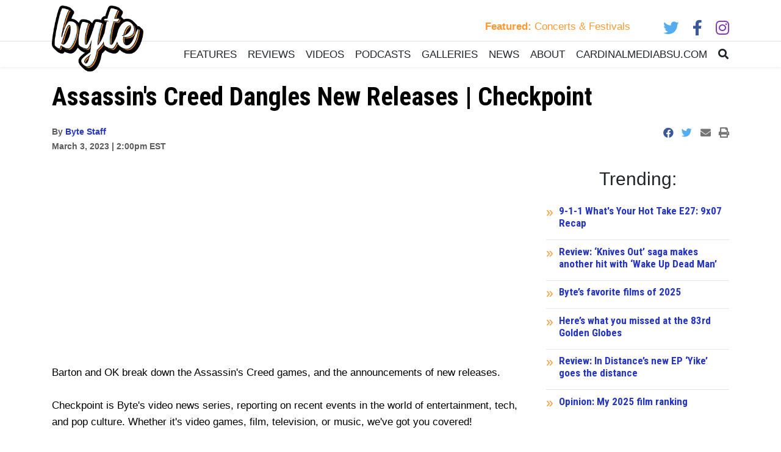

--- FILE ---
content_type: text/html; charset=UTF-8
request_url: https://www.ballstatedaily.com/byte/article/2023/03/assassins-creed-dangles-new-releases-checkpoint
body_size: 11423
content:



    



<!DOCTYPE html>
<html lang="en-US">
<!--
   _____ _   _                    _
  / ____| \ | |                  | |
 | (___ |  \| |_      _____  _ __| | _____
  \___ \| . ` \ \ /\ / / _ \| '__| |/ / __|
  ____) | |\  |\ V  V / (_) | |  |   <\__ \
 |_____/|_| \_| \_/\_/ \___/|_|  |_|\_\___/

SNworks - Solutions by The State News - http://getsnworks.com
-->
<head>
<meta charset="utf-8">
    <meta http-equiv="content-type" content="text/html; charset=utf-8">
    <script type="text/javascript">var _sf_startpt=(new Date()).getTime();</script>

    <meta name="viewport" content="width=device-width">

    

    
                
<!-- CEO:STD-META -->


    	
                                                                        
    <title>Ball State Daily</title>
<style>#__ceo-debug-message{display: none;}#__ceo-debug-message-open,#__ceo-debug-message-close{font-size: 18px;color: #333;text-decoration: none;position: absolute;top: 0;left: 10px;}#__ceo-debug-message-close{padding-right: 10px;}#__ceo-debug-message #__ceo-debug-message-open{display: none;}#__ceo-debug-message div{display: inline-block;}#__ceo-debug-message.message-collapse{width: 50px;}#__ceo-debug-message.message-collapse div{display: none;}#__ceo-debug-message.message-collapse #__ceo-debug-message-close{display: none;}#__ceo-debug-message.message-collapse #__ceo-debug-message-open{display: inline !important;}.__ceo-poll label{display: block;}ul.__ceo-poll{padding: 0;}.__ceo-poll li{list-style-type: none;margin: 0;margin-bottom: 5px;}.__ceo-poll [name="verify"]{opacity: 0.001;}.__ceo-poll .__ceo-poll-result{max-width: 100%;border-radius: 3px;background: #fff;position: relative;padding: 2px 0;}.__ceo-poll span{z-index: 10;padding-left: 4px;}.__ceo-poll .__ceo-poll-fill{padding: 2px 4px;z-index: 5;top: 0;background: #4b9cd3;color: #fff;border-radius: 3px;position: absolute;overflow: hidden;}.__ceo-flex-container{display: flex;}.__ceo-flex-container .__ceo-flex-col{flex-grow: 1;}.__ceo-table{margin: 10px 0;}.__ceo-table td{border: 1px solid #333;padding: 0 10px;}.text-align-center{text-align: center;}.text-align-right{text-align: right;}.text-align-left{text-align: left;}.__ceo-text-right:empty{margin-bottom: 1em;}article:not(.arx-content) .btn{font-weight: 700;}article:not(.arx-content) .float-left.embedded-media{padding: 0px 15px 15px 0px;}article:not(.arx-content) .align-center{text-align: center;}article:not(.arx-content) .align-right{text-align: right;}article:not(.arx-content) .align-left{text-align: left;}article:not(.arx-content) table{background-color: #f1f1f1;border-radius: 3px;width: 100%;border-collapse: collapse;border-spacing: 0;margin-bottom: 1.5rem;caption-side: bottom;}article:not(.arx-content) table th{text-align: left;padding: 0.5rem;border-bottom: 1px solid #ccc;}article:not(.arx-content) table td{padding: 0.5rem;border-bottom: 1px solid #ccc;}article:not(.arx-content) figure:not(.embedded-media)> figcaption{font-size: 0.8rem;margin-top: 0.5rem;line-height: 1rem;}</style>

    <meta name="description" content="Barton&#x20;and&#x20;OK&#x20;break&#x20;down&#x20;the&#x20;Assassin&#x27;s&#x20;Creed&#x20;games,&#x20;and&#x20;the&#x20;announcements&#x20;of&#x20;new&#x20;releases." />

                <meta name="twitter:site" content="@@bsudailynews" />     
        <meta property="og:url" content="https://www.ballstatedaily.com/byte/article/2023/03/assassins-creed-dangles-new-releases-checkpoint" />     <meta property="og:type" content="website" />
    <meta property="og:site_name" content="Ball&#x20;State&#x20;Daily" />
    <meta property="og:title" content="Ball&#x20;State&#x20;Daily" />     <meta property="og:description" content="Barton&#x20;and&#x20;OK&#x20;break&#x20;down&#x20;the&#x20;Assassin&#x27;s&#x20;Creed&#x20;games,&#x20;and&#x20;the&#x20;announcements&#x20;of&#x20;new&#x20;releases." />             <meta property="og:image" content="https://d1smvgov3wwgjy.cloudfront.net/79fc3f94ff52b599eba719ba45bdc18b/dist/img/fb-hidden-icon.png" />          <meta property="og:image:width" content="300" />         <meta property="og:image:height" content="300" />             <meta name="twitter:card" content="summary_large_image">




    <link href="https://fonts.googleapis.com/css?family=Roboto:300,400,700|Roboto+Condensed:300,400,700&display=swap" rel="stylesheet">
    <link rel="stylesheet" href="https://stackpath.bootstrapcdn.com/bootstrap/4.3.1/css/bootstrap.min.css" integrity="sha384-ggOyR0iXCbMQv3Xipma34MD+dH/1fQ784/j6cY/iJTQUOhcWr7x9JvoRxT2MZw1T" crossorigin="anonymous">
    <link rel="stylesheet" href="https://use.fontawesome.com/releases/v5.8.2/css/all.css" integrity="sha384-oS3vJWv+0UjzBfQzYUhtDYW+Pj2yciDJxpsK1OYPAYjqT085Qq/1cq5FLXAZQ7Ay" crossorigin="anonymous">

    
    <link rel="apple-touch-icon" sizes="180x180" href="https://d1smvgov3wwgjy.cloudfront.net/79fc3f94ff52b599eba719ba45bdc18b/dist/img/favicons/apple-touch-icon.png">
<link rel="icon" type="image/png" href="https://d1smvgov3wwgjy.cloudfront.net/79fc3f94ff52b599eba719ba45bdc18b/dist/img/favicons/favicon-32x32.png" sizes="32x32">
<link rel="icon" type="image/png" href="https://d1smvgov3wwgjy.cloudfront.net/79fc3f94ff52b599eba719ba45bdc18b/dist/img/favicons/favicon-16x16.png" sizes="16x16">
<link rel="icon" type="image/png" href="https://d1smvgov3wwgjy.cloudfront.net/79fc3f94ff52b599eba719ba45bdc18b/dist/img/favicons/android-chrome-192x192.png" sizes="192x192">
<link rel="manifest" href="https://d1smvgov3wwgjy.cloudfront.net/79fc3f94ff52b599eba719ba45bdc18b/dist/img/favicons/manifest.json">
<meta name="msapplication-config" content="https://d1smvgov3wwgjy.cloudfront.net/79fc3f94ff52b599eba719ba45bdc18b/dist/img/favicons/browserconfig.xml" />
<meta name="msapplication-TileImage" content="https://d1smvgov3wwgjy.cloudfront.net/79fc3f94ff52b599eba719ba45bdc18b/dist/img/favicons/mstile-150x150.png">
<link rel="mask-icon" href="https://d1smvgov3wwgjy.cloudfront.net/79fc3f94ff52b599eba719ba45bdc18b/dist/img/favicons/safari-pinned-tab.svg" color="#5bbad5">
<link rel="icon" href="https://d1smvgov3wwgjy.cloudfront.net/79fc3f94ff52b599eba719ba45bdc18b/dist/img/favicons/favicon.ico" type="image/x-icon" />
<meta name="theme-color" content="#008cac">

            <link rev="canonical" type="text/html" href="https://www.ballstatedaily.com/article/2023/03/assassins-creed-dangles-new-releases-checkpoint" />
    <link rel="alternate shorter" type="text/html" href="" />

    <link rel="stylesheet" type="text/css" media="screen, projection, print" href="https://d1smvgov3wwgjy.cloudfront.net/79fc3f94ff52b599eba719ba45bdc18b/dist/css/master.css" />

    <link href="https://vjs.zencdn.net/7.5.4/video-js.css" rel="stylesheet">
    <script src="https://vjs.zencdn.net/7.5.4/video.js"></script>

        <!-- Google Tag Manager HEAD CODE -->
    <script>(function(w,d,s,l,i){w[l]=w[l]||[];w[l].push({'gtm.start':
    new Date().getTime(),event:'gtm.js'});var f=d.getElementsByTagName(s)[0],
    j=d.createElement(s),dl=l!='dataLayer'?'&l='+l:'';j.async=true;j.src=
    'https://www.googletagmanager.com/gtm.js?id='+i+dl;f.parentNode.insertBefore(j,f);
    })(window,document,'script','dataLayer','GTM-WWX64PH');</script>
    

<script async src="https://securepubads.g.doubleclick.net/tag/js/gpt.js"></script>
<script>
  window.googletag = window.googletag || {cmd: []};
  googletag.cmd.push(function() {

    var mapping_leaderboard = googletag.sizeMapping().
        addSize([1200, 0], [728, 90]). // Desktop - super leaderboard
        addSize([990, 0], [320, 50]). // Desktop - super leaderboard
        addSize([730, 0], [728, 90]). // Tablet - leaderboard
        addSize([0, 0], [320, 50]). // Mobile
        build();

    var mapping_leaderboard = googletag.sizeMapping().
        addSize([730, 0], [728, 90]). // Tablet - leaderboard
        addSize([0, 0], [320, 50]). // Mobile
        build();

    var mapping_popup = googletag.sizeMapping().
        addSize([730, 0], [1, 1]). // Tablet - leaderboard
        addSize([0, 0], [0, 0]). // Mobile
        build();


    
        googletag.defineSlot('/44504280/2020_BSD_Exclusive_728x89_320x50', [[728, 90], [320, 50]], 'div-gpt-ad-1614185711460-0').defineSizeMapping(mapping_leaderboard).addService(googletag.pubads());
        googletag.defineSlot('/44504280/2020_bsd_leaderboard', [[320, 50], [728, 90]], 'div-gpt-ad-1602168223166-0').defineSizeMapping(mapping_leaderboard).addService(googletag.pubads());
        googletag.defineSlot('/44504280/2020_bsd_leaderboard', [[320, 50], [728, 90]], 'div-gpt-ad-1602168223166-1').defineSizeMapping(mapping_leaderboard).addService(googletag.pubads());
        googletag.defineSlot('/44504280/2020_bsd_leaderboard', [[320, 50], [728, 90]], 'div-gpt-ad-1602168223166-2').defineSizeMapping(mapping_leaderboard).addService(googletag.pubads());
        googletag.defineSlot('/44504280/2020_bsd_leaderboard', [[320, 50], [728, 90]], 'div-gpt-ad-1602168223166-3').defineSizeMapping(mapping_leaderboard).addService(googletag.pubads());
        googletag.defineSlot('/44504280/2020_bsd_leaderboard', [[320, 50], [728, 90]], 'div-gpt-ad-1602168223166-4').defineSizeMapping(mapping_leaderboard).addService(googletag.pubads());
        googletag.defineSlot('/44504280/2020_bsd_skyscraper', [300, 600], 'div-gpt-ad-1592933088753-0').addService(googletag.pubads());
        googletag.defineSlot('/44504280/2020_bsd_rectangle', [300, 250], 'div-gpt-ad-1592930778461-0').addService(googletag.pubads());
        googletag.defineSlot('/44504280/2020_bsd_rectangle', [300, 250], 'div-gpt-ad-1592930778461-1').addService(googletag.pubads());
        googletag.defineSlot('/44504280/2020_bsd_rectangle', [300, 250], 'div-gpt-ad-1592930778461-2').addService(googletag.pubads());
        googletag.defineSlot('/44504280/2020_bsd_rectangle', [300, 250], 'div-gpt-ad-1592930778461-3').addService(googletag.pubads());
    
        googletag.defineSlot('/44504280/2020_bsd_rectangle_mobile_bottom', [[300, 250], [600, 250]], 'div-gpt-ad-1592931162198-0').addService(googletag.pubads());
        googletag.defineSlot('/44504280/BSD_Mobile_Adhesion_320x50', [320, 50], 'div-gpt-ad-1602260934529-0').addService(googletag.pubads());
        googletag.defineSlot('/44504280/BSD_pop-up', [1, 1], 'div-gpt-ad-1595945590498-0').defineSizeMapping(mapping_popup).addService(googletag.pubads());
        googletag.defineSlot('/44504280/Mobile-Interstitial', [[336, 280], [300, 250], [320, 480]], 'div-gpt-ad-1751306380838-0').addService(googletag.pubads());

    // googletag.pubads().enableSingleRequest();
    googletag.pubads().collapseEmptyDivs();
    googletag.enableServices();
  });
</script>

 <!-- Flytedesk Digital --> <script type="text/javascript"> (function (w, d, s, p) { let f = d.getElementsByTagName(s)[0], j = d.createElement(s); j.id = 'flytedigital'; j.async = true; j.src = 'https://digital.flytedesk.com/js/head.js#' + p; f.parentNode.insertBefore(j, f); })(window, document, 'script', '8b83108b-1840-4fac-aa23-8fca6a638f8c'); </script> <!-- End Flytedesk Digital -->
</head>

<body class="byte">
        <!-- Google Tag Manager (noscript) BODY CODE -->
    <noscript><iframe src="https://www.googletagmanager.com/ns.html?id=GTM-WWX64PH"
    height="0" width="0" style="display:none;visibility:hidden"></iframe></noscript>
    <!-- End Google Tag Manager (noscript) BODY CODE -->
    <div id="fb-root"></div>
    <script async defer crossorigin="anonymous" src="https://connect.facebook.net/en_US/sdk.js#xfbml=1&version=v11.0&appId=369585193809934&autoLogAppEvents=1" nonce="yrPB3WWX"></script>

    

<div class="container mt-2">
    <div class="row align-items-center">
        <div class="col-12 col-md text-center text-md-left order-2 order-md-1">
            <a href="https://www.ballstatedaily.com/byte"><img src="https://d1smvgov3wwgjy.cloudfront.net/79fc3f94ff52b599eba719ba45bdc18b/dist/img/Byte-Rebranded-Logo-Small.png" style="max-width:150px;z-index:100;" class="position-relative" alt="Logo for Byte Magazine at Ball State University" /></a>
        </div>
        <div class="col-12 col-md-5 order-1 order-md-2 text-center text-md-right d-flex">
            <a class="ml-auto mr-2 text-byte-secondary-color" href="https://www.ballstatedaily.com/byte/featured-package"><strong>Featured:</strong> Concerts &amp; Festivals</a>            <ul class="ml-auto list-inline social-links mb-md-4">
                <li class="list-inline-item h4"><a href="https://twitter.com/ByteBSU" target="_blank"><i class="fab fa-twitter"></i></a></li>
                <li class="list-inline-item pl-2 h4"><a href="https://www.facebook.com/bytebsu" target="_blank"><i class="fab fa-facebook-f"></i></a></li>
                <li class="list-inline-item pl-2 h4"><a href="https://www.instagram.com/bytebsu/" target="_blank"><i class="fab fa-instagram"></i></a></li>
            </ul>
        </div>
    </div>
</div>
<div class="mt-md-n4 mt-lg-n5 border-top shadow-sm">
    <div class="container">
        <div class="row align-items-end">
            <div class="col offset-md-2">
                <nav class="navbar navbar-expand-lg navbar-light py-0 my-0 pr-0">
                    <button class="navbar-toggler" type="button" data-toggle="collapse" data-target="#navbarSupportedContent" aria-controls="navbarSupportedContent" aria-expanded="false" aria-label="Toggle navigation">
                        <i class="fas fa-bars"></i>
                    </button>
                    <div class="d-lg-none ml-auto"><a class="text-body text-uppercase font-weight-light" href="https://www.ballstatedaily.com/search?a=1&amp;tg=byte&amp;o=date"><i class="fas fa-search"></i></a></div>
                    <div class="collapse navbar-collapse" id="navbarSupportedContent">
                        <ul class="navbar-nav mr-auto justify-content-around w-100">
                            <li class="nav-item" data-dropnav="features"><a class="nav-link text-body text-uppercase font-weight-light" href="https://www.ballstatedaily.com/byte/features">Features</a></li>
                            <li class="nav-item" data-dropnav="reviews"><a class="nav-link text-body text-uppercase font-weight-light" href="https://www.ballstatedaily.com/byte/review">Reviews</a></li>
                            <li class="nav-item" data-dropnav="videos"><a class="nav-link text-body text-uppercase font-weight-light" href="https://www.ballstatedaily.com/byte/videos">Videos</a></li>
                            <li class="nav-item" data-dropnav="podcasts"><a class="nav-link text-body text-uppercase font-weight-light" href="https://www.ballstatedaily.com/byte/podcasts">Podcasts</a></li>
                            <li class="nav-item"><a class="nav-link text-body text-uppercase font-weight-light" href="https://www.ballstatedaily.com/byte/galleries">Galleries</a></li>
                            <li class="nav-item" data-dropnav="news"><a class="nav-link text-body text-uppercase font-weight-light" href="https://www.ballstatedaily.com/byte/news">News</a></li>
                            <li class="nav-item"><a class="nav-link text-body text-uppercase font-weight-light" href="https://www.ballstatedaily.com/byte/page/about">About</a></li>
                            <li class="nav-item"><a class="nav-link text-body text-uppercase font-weight-light" href="https://cardinalmediabsu.com">CardinalMediaBSU.com</a></li>
                            <li class="nav-item d-none d-lg-block"><a class="nav-link text-body text-uppercase font-weight-light pr-0" href="https://www.ballstatedaily.com/search?a=1&amp;tg=byte&amp;o=date"><i class="fas fa-search"></i></a></li>
                        </ul>
                    </div>
                </nav>
            </div>
        </div>
    </div>
</div>
<div aria-hidden="true" class="position-relative" style="z-index:100">
            <div id="dropnav-features" class="d-none position-absolute w-100" style="z-index:10;">
        <div class="py-4 mt-n1 w-100 dropnav-container">
                    
        <div class="container">
            <div class="row">
                <div class="col-3">
                    <ul class="list-unstyled">
                        <li class="list-unstyled-item"><a href="https://www.ballstatedaily.com/byte/artist-of-the-month" class="text-body font-weight-bold text-bigger">Artist of the Month</a></li>
                        <li class="list-unstyled-item"><a href="https://www.ballstatedaily.com/byte/culture-check" class="text-body font-weight-bold text-bigger">Culture Check</a></li>
                        <li class="list-unstyled-item"><a href="https://www.ballstatedaily.com/byte/history-of" class="text-body font-weight-bold text-bigger">History Of</a></li>
                        <li class="list-unstyled-item"><a href="https://www.ballstatedaily.com/byte/learning-from-lyrics" class="text-body font-weight-bold text-bigger">Learning from Lyrics</a></li>
                        <li class="list-unstyled-item"><a href="https://www.ballstatedaily.com/byte/listicles" class="text-body font-weight-bold text-bigger">Listicles</a></li>
                        <li class="list-unstyled-item"><a href="https://www.ballstatedaily.com/byte/opinions" class="text-body font-weight-bold text-bigger">Opinions</a></li>
                    </ul>
                </div>
                                    <div class="col-3">
                                
    
    
        
    <article class="art-inside">

                                <div class="image-container">
                                    <a href="https://www.ballstatedaily.com/article/2026/01/opinion-my-2025-film-ranking"><img src="https://snworksceo.imgix.net/bsd/d1e72c72-2ffd-4e8a-8f76-9f34b7ae08a7.sized-1000x1000.jpg?w=1000&amp;ar=4%3A3&amp;fit=crop&amp;crop=faces&amp;facepad=3&amp;auto=format" class="dom-art-inside-image w-100 d-block mx-auto" alt="Courtesy&#x20;of&#x20;Warner&#x20;Bros" /></a>
                                                                                                                </div>
                    
        
        <div class="content-container">
            <h3 class="headline font-display  has-photo"><a href="https://www.ballstatedaily.com/article/2026/01/opinion-my-2025-film-ranking">Opinion: My 2025 film ranking</a></h3>

                            <span class="dateline has-photo">

                                                                    By <a href="https://www.ballstatedaily.com/staff/sam-jasionowski">Sam Jasionowski</a>
                                            
                    </div>

    </article>

                    </div>

                                    <div class="col-3">
                                
    
    
        
    <article class="art-inside">

                                <div class="image-container">
                                    <a href="https://www.ballstatedaily.com/article/2026/01/heres-what-you-missed-at-the-83rd-golden-globes"><img src="https://snworksceo.imgix.net/bsd/447e0742-c20e-4593-b08b-1fee1009145e.sized-1000x1000.png?w=1000&amp;ar=4%3A3&amp;fit=crop&amp;crop=faces&amp;facepad=3&amp;auto=format" class="dom-art-inside-image w-100 d-block mx-auto" alt="Image&#x20;provided&#x20;by&#x20;Golden&#x20;Globes&#x20;media&#x20;kit" /></a>
                                                                                                                </div>
                    
        
        <div class="content-container">
            <h3 class="headline font-display  has-photo"><a href="https://www.ballstatedaily.com/article/2026/01/heres-what-you-missed-at-the-83rd-golden-globes">Here’s what you missed at the 83rd Golden Globes</a></h3>

                            <span class="dateline has-photo">

                                                                    By <a href="https://www.ballstatedaily.com/staff/sam-jasionowski">Sam Jasionowski</a>
                                            
                    </div>

    </article>

                    </div>

                                    <div class="col-3">
                                
    
    
        
    <article class="art-inside">

                                <div class="image-container">
                                    <a href="https://www.ballstatedaily.com/article/2025/12/the-most-important-announcements-from-the-game-awards-2025"><img src="https://snworksceo.imgix.net/bsd/209b737f-56ae-4ce0-8af1-a4122c6812cf.sized-1000x1000.jpg?w=1000&amp;ar=4%3A3&amp;fit=crop&amp;crop=faces&amp;facepad=3&amp;auto=format" class="dom-art-inside-image w-100 d-block mx-auto" alt="Courtesy&#x20;of&#x20;Remedy&#x20;Entertainment" /></a>
                                                                                                                </div>
                    
        
        <div class="content-container">
            <h3 class="headline font-display  has-photo"><a href="https://www.ballstatedaily.com/article/2025/12/the-most-important-announcements-from-the-game-awards-2025">The most important announcements from The Game Awards 2025</a></h3>

                            <span class="dateline has-photo">

                                                                    By <a href="https://www.ballstatedaily.com/staff/ian-case">Ian Case</a>
                                            
                    </div>

    </article>

                    </div>

                            </div>
        </div>
    
        </div>
    </div>

            <div id="dropnav-news" class="d-none position-absolute w-100" style="z-index:10;">
        <div class="py-4 mt-n1 w-100 dropnav-container">
                    
        <div class="container">
            <div class="row">
                <div class="col-3">
                    <ul class="list-unstyled">
                        <li class="list-unstyled-item"><a href="https://www.ballstatedaily.com/byte/campus-and-local" class="text-body font-weight-bold text-bigger">Campus and Local</a></li>
                    </ul>
                </div>
                                    <div class="col-3">
                                
    
    
        
    <article class="art-inside">

                                <div class="image-container">
                                    <a href="https://www.ballstatedaily.com/article/2025/10/smg-beloved-oscarwinning-actress-diane-keaton-dead-at-79"><img src="https://snworksceo.imgix.net/bsd/16c4e425-9685-4b19-a39c-3ab2c868cd3d.sized-1000x1000.jpg?w=1000&amp;ar=4%3A3&amp;fit=crop&amp;crop=faces&amp;facepad=3&amp;auto=format" class="dom-art-inside-image w-100 d-block mx-auto" alt="&quot;Diane&#x20;Keaton&#x20;2012-1&#x20;&#x28;cropped&#x29;&quot;&#x20;by&#x20;es&#x3A;Ruven&#x20;Afanador&#x20;is&#x20;licensed&#x20;under&#x20;CC&#x20;BY-SA&#x20;3.0." /></a>
                                                                                                                </div>
                    
        
        <div class="content-container">
            <h3 class="headline font-display  has-photo"><a href="https://www.ballstatedaily.com/article/2025/10/smg-beloved-oscarwinning-actress-diane-keaton-dead-at-79">Beloved Oscar-winning actress, Diane Keaton, dead at 79 (report)</a></h3>

                            <span class="dateline has-photo">

                                                                    By <a href="https://www.ballstatedaily.com/staff/tribune-content-agency">Tribune Content Agency</a>
                                            
                    </div>

    </article>

                    </div>

                                    <div class="col-3">
                                
    
    
        
    <article class="art-inside">

                                <div class="image-container">
                                    <a href="https://www.ballstatedaily.com/article/2023/12/whats-your-favorite-winter-holiday-tradition-byte-ing-questions"><img src="https://snworksceo.imgix.net/bsd/f8092def-be0e-4f45-84c7-a1d7d6eca08c.sized-1000x1000.png?w=1000&amp;ar=4%3A3&amp;fit=crop&amp;crop=faces&amp;facepad=3&amp;auto=format" class="dom-art-inside-image w-100 d-block mx-auto" alt="" /></a>
                                                                                                                </div>
                    
        
        <div class="content-container">
            <h3 class="headline font-display  has-photo"><a href="https://www.ballstatedaily.com/article/2023/12/whats-your-favorite-winter-holiday-tradition-byte-ing-questions">What&#039;s your Favorite Winter Holiday Tradition? | Byte-ing Questions</a></h3>

                            <span class="dateline has-photo">

                                                                    By <a href="https://www.ballstatedaily.com/staff/byte_staff">Byte Staff</a>
                                            
                    </div>

    </article>

                    </div>

                                    <div class="col-3">
                                
    
    
        
    <article class="art-inside">

                                <div class="image-container">
                                    <a href="https://www.ballstatedaily.com/article/2023/05/whats-your-favorite-dessert-byte-ing-questions"><img src="https://snworksceo.imgix.net/bsd/4d560e26-bf76-41ba-94c8-7cf06fd4026f.sized-1000x1000.png?w=1000&amp;ar=4%3A3&amp;fit=crop&amp;crop=faces&amp;facepad=3&amp;auto=format" class="dom-art-inside-image w-100 d-block mx-auto" alt="" /></a>
                                                                                                                </div>
                    
        
        <div class="content-container">
            <h3 class="headline font-display  has-photo"><a href="https://www.ballstatedaily.com/article/2023/05/whats-your-favorite-dessert-byte-ing-questions">What&#039;s Your Favorite Dessert? | Byte-ing Questions</a></h3>

                            <span class="dateline has-photo">

                                                                    By <a href="https://www.ballstatedaily.com/staff/byte_staff">Byte Staff</a>
                                            
                    </div>

    </article>

                    </div>

                            </div>
        </div>
    
        </div>
    </div>

            <div id="dropnav-reviews" class="d-none position-absolute w-100" style="z-index:10;">
        <div class="py-4 mt-n1 w-100 dropnav-container">
                    
        <div class="container">
            <div class="row">
                <div class="col-3">
                    <ul class="list-unstyled">
                        <li class="list-unstyled-item"><a href="https://www.ballstatedaily.com/byte/anime" class="text-body font-weight-bold text-bigger">Anime</a></li>
                        <li class="list-unstyled-item"><a href="https://www.ballstatedaily.com/byte/gaming" class="text-body font-weight-bold text-bigger">Gaming</a></li>
                        <li class="list-unstyled-item"><a href="https://www.ballstatedaily.com/byte/movies" class="text-body font-weight-bold text-bigger">Movies</a></li>
                        <li class="list-unstyled-item"><a href="https://www.ballstatedaily.com/byte/music" class="text-body font-weight-bold text-bigger">Music</a></li>
                        <li class="list-unstyled-item"><a href="https://www.ballstatedaily.com/byte/television" class="text-body font-weight-bold text-bigger">Television</a></li>
                    </ul>
                </div>
                                    <div class="col-3">
                                
    
    
        
    <article class="art-inside">

                                <div class="image-container">
                                    <a href="https://www.ballstatedaily.com/article/2026/01/in-distance-s-new-ep-yike-goes-the-distance"><img src="https://snworksceo.imgix.net/bsd/6e0d2f5e-0e9e-49d5-869b-38798ba83fc2.sized-1000x1000.jpg?w=1000&amp;ar=4%3A3&amp;fit=crop&amp;crop=faces&amp;facepad=3&amp;auto=format" class="dom-art-inside-image w-100 d-block mx-auto" alt="Courtesy&#x20;of&#x20;In&#x20;Distance&#x20;via&#x20;Apple&#x20;Music" /></a>
                                                                                                                </div>
                    
        
        <div class="content-container">
            <h3 class="headline font-display  has-photo"><a href="https://www.ballstatedaily.com/article/2026/01/in-distance-s-new-ep-yike-goes-the-distance">Review: In Distance’s new EP ‘Yike’ goes the distance</a></h3>

                            <span class="dateline has-photo">

                                                                    By <a href="https://www.ballstatedaily.com/staff/ashton-weir">Ashton Weir</a>
                                            
                    </div>

    </article>

                    </div>

                                    <div class="col-3">
                                
    
    
        
    <article class="art-inside">

                                <div class="image-container">
                                    <a href="https://www.ballstatedaily.com/article/2025/12/review-knives-out-saga-makes-another-hit-with-wake-up-dead-man"><img src="https://snworksceo.imgix.net/bsd/60e8922e-5dac-4bc9-a1ee-570bacbac5d5.sized-1000x1000.jpg?w=1000&amp;ar=4%3A3&amp;fit=crop&amp;crop=faces&amp;facepad=3&amp;auto=format" class="dom-art-inside-image w-100 d-block mx-auto" alt="Poster&#x20;courtesy&#x20;of&#x20;Netflix" /></a>
                                                                                                                </div>
                    
        
        <div class="content-container">
            <h3 class="headline font-display  has-photo"><a href="https://www.ballstatedaily.com/article/2025/12/review-knives-out-saga-makes-another-hit-with-wake-up-dead-man">Review: ‘Knives Out’ saga makes another hit with ‘Wake Up Dead Man’</a></h3>

                            <span class="dateline has-photo">

                                                                    By <a href="https://www.ballstatedaily.com/staff/sam-jasionowski">Sam Jasionowski</a>
                                            
                    </div>

    </article>

                    </div>

                                    <div class="col-3">
                                
    
    
        
    <article class="art-inside">

                                <div class="image-container">
                                    <a href="https://www.ballstatedaily.com/article/2025/12/review-zootopia-2-ssssuprised-me"><img src="https://snworksceo.imgix.net/bsd/f58483ea-b400-46d2-b1ea-827f6a0e2445.sized-1000x1000.jpg?w=1000&amp;ar=4%3A3&amp;fit=crop&amp;crop=faces&amp;facepad=3&amp;auto=format" class="dom-art-inside-image w-100 d-block mx-auto" alt="Courtesy&#x20;of&#x20;Disney" /></a>
                                                                                                                </div>
                    
        
        <div class="content-container">
            <h3 class="headline font-display  has-photo"><a href="https://www.ballstatedaily.com/article/2025/12/review-zootopia-2-ssssuprised-me">‘Zootopia 2’ ssssuprised me</a></h3>

                            <span class="dateline has-photo">

                                                                    By <a href="https://www.ballstatedaily.com/staff/ashton-weir">Ashton Weir</a>
                                            
                    </div>

    </article>

                    </div>

                            </div>
        </div>
    
        </div>
    </div>

            <div id="dropnav-videos" class="d-none position-absolute w-100" style="z-index:10;">
        <div class="py-4 mt-n1 w-100 dropnav-container">
                    
        <div class="container">
            <div class="row">
                <div class="col-3">
                    <ul class="list-unstyled">
                        <li class="list-unstyled-item"><a href="https://www.ballstatedaily.com/byte/byte-ing-questions" class="text-body font-weight-bold text-bigger">Byte-ing Questions</a></li>
                        <li class="list-unstyled-item"><a href="https://www.ballstatedaily.com/byte/checkpoint" class="text-body font-weight-bold text-bigger">Checkpoint</a></li>
                        <li class="list-unstyled-item"><a href="https://www.ballstatedaily.com/byte/hot-takes" class="text-body font-weight-bold text-bigger">Hot Takes</a></li>
                    </ul>
                </div>
                                    <div class="col-3">
                                
    
    
        
    <article class="art-inside">

                                <div class="image-container">
                                    <a href="https://www.ballstatedaily.com/article/2025/11/funko-has-uncertain-future-checkpoint"><img src="https://snworksceo.imgix.net/bsd/3483d691-620c-449e-acab-6a3044790ccb.sized-1000x1000.png?w=1000&amp;ar=4%3A3&amp;fit=crop&amp;crop=faces&amp;facepad=3&amp;auto=format" class="dom-art-inside-image w-100 d-block mx-auto" alt="" /></a>
                                                                                                                </div>
                    
        
        <div class="content-container">
            <h3 class="headline font-display  has-photo"><a href="https://www.ballstatedaily.com/article/2025/11/funko-has-uncertain-future-checkpoint">Funko has Uncertain Future | Checkpoint</a></h3>

                            <span class="dateline has-photo">

                                                                    By <a href="https://www.ballstatedaily.com/staff/byte_staff">Byte Staff</a>
                                            
                    </div>

    </article>

                    </div>

                                    <div class="col-3">
                                
    
    
        
    <article class="art-inside">

                                <div class="image-container">
                                    <a href="https://www.ballstatedaily.com/article/2025/11/valve-announces-new-steam-hardware-checkpoint"><img src="https://snworksceo.imgix.net/bsd/2a4c49d5-2228-460f-9a7d-66da3b3edffb.sized-1000x1000.png?w=1000&amp;ar=4%3A3&amp;fit=crop&amp;crop=faces&amp;facepad=3&amp;auto=format" class="dom-art-inside-image w-100 d-block mx-auto" alt="" /></a>
                                                                                                                </div>
                    
        
        <div class="content-container">
            <h3 class="headline font-display  has-photo"><a href="https://www.ballstatedaily.com/article/2025/11/valve-announces-new-steam-hardware-checkpoint">Valve Announces New Steam Hardware | Checkpoint</a></h3>

                            <span class="dateline has-photo">

                                                                    By <a href="https://www.ballstatedaily.com/staff/byte_staff">Byte Staff</a>
                                            
                    </div>

    </article>

                    </div>

                                    <div class="col-3">
                                
    
    
        
    <article class="art-inside">

                                <div class="image-container">
                                    <a href="https://www.ballstatedaily.com/article/2025/11/kpop-demon-hunters-is-a-smash-hit-checkpoint"><img src="https://snworksceo.imgix.net/bsd/70d159ce-21b9-4b83-a836-57a84268212f.sized-1000x1000.png?w=1000&amp;ar=4%3A3&amp;fit=crop&amp;crop=faces&amp;facepad=3&amp;auto=format" class="dom-art-inside-image w-100 d-block mx-auto" alt="" /></a>
                                                                                                                </div>
                    
        
        <div class="content-container">
            <h3 class="headline font-display  has-photo"><a href="https://www.ballstatedaily.com/article/2025/11/kpop-demon-hunters-is-a-smash-hit-checkpoint">KPop Demon Hunters is a Smash Hit | Checkpoint</a></h3>

                            <span class="dateline has-photo">

                                                                    By <a href="https://www.ballstatedaily.com/staff/byte_staff">Byte Staff</a>
                                            
                    </div>

    </article>

                    </div>

                            </div>
        </div>
    
        </div>
    </div>

            <div id="dropnav-podcasts" class="d-none position-absolute w-100" style="z-index:10;">
        <div class="py-4 mt-n1 w-100 dropnav-container">
                    
        <div class="container">
            <div class="row">
                <div class="col-3">
                    <ul class="list-unstyled">
                        <li class="list-unstyled-item"><a href="https://www.ballstatedaily.com/byte/how-it-s-played" class="text-body font-weight-bold text-bigger">How It's Played</a></li>
                        <li class="list-unstyled-item"><a href="https://www.ballstatedaily.com/byte/input-2" class="text-body font-weight-bold text-bigger">Input 2</a></li>
                        <li class="list-unstyled-item"><a href="https://www.ballstatedaily.com/byte/pop-tabs" class="text-body font-weight-bold text-bigger">Pop Tabs</a></li>
                        <li class="list-unstyled-item"><a href="https://www.ballstatedaily.com/byte/reality-check" class="text-body font-weight-bold text-bigger">Reality Check</a></li>
                        <li class="list-unstyled-item"><a href="https://www.ballstatedaily.com/byte/the-coven" class="text-body font-weight-bold text-bigger">The Coven</a></li>
                        <li class="list-unstyled-item"><a href="https://www.ballstatedaily.com/byte/wrapped-up" class="text-body font-weight-bold text-bigger">Wrapped Up</a></li>
                        <li class="list-unstyled-item">
                            <a href="#" class="text-body font-weight-bold text-bigger" data-toggle="collapse" data-target="#archivedPodcastList" aria-expanded="false" aria-controls="collapseExample">Archived</a>
                            <ul class="list-unstyled ml-2 collapse" id="archivedPodcastList">
                                <li class="list-unstyled-item"><a href="https://www.ballstatedaily.com/byte/animation-a-team" class="text-body text-smaller">Animation A-Team</a></li>
                                <li class="list-unstyled-item"><a href="https://www.ballstatedaily.com/byte/button-mash" class="text-body text-smaller">Button Mash</a></li>
                                <li class="list-unstyled-item"><a href="https://www.ballstatedaily.com/byte/here-s-the-tea" class="text-body text-smaller">Here's the Tea</a></li>
                                <li class="list-unstyled-item"><a href="https://www.ballstatedaily.com/byte/the-deadbeat-club" class="text-body text-smaller">The Deadbeat Club</a></li>
                                <li class="list-unstyled-item"><a href="https://www.ballstatedaily.com/byte/the-gaming-maw" class="text-body text-smaller">The Gaming Maw</a></li>
                                <li class="list-unstyled-item"><a href="https://www.ballstatedaily.com/byte/the-metagame" class="text-body text-smaller">The Metagame</a></li>
                                <li class="list-unstyled-item"><a href="https://www.ballstatedaily.com/byte/inqueeries-theories" class="text-body text-smaller">InQueeries &amp; Theories</a></li>
                            </ul>
                        </li>
                    </ul>
                </div>
                                    <div class="col-3">
                                
    
    
        
    <article class="art-inside">

                                <div class="image-container">
                                    <a href="https://www.ballstatedaily.com/article/2026/01/9-1-1-whats-your-hot-take-e27-9x07-recap"><img src="https://snworksceo.imgix.net/bsd/3b8a0388-9526-4c75-aa99-dbbfabde1b81.sized-1000x1000.png?w=1000&amp;ar=4%3A3&amp;fit=crop&amp;crop=faces&amp;facepad=3&amp;auto=format" class="dom-art-inside-image w-100 d-block mx-auto" alt="" /></a>
                                                                                                                </div>
                    
        
        <div class="content-container">
            <h3 class="headline font-display  has-photo"><a href="https://www.ballstatedaily.com/article/2026/01/9-1-1-whats-your-hot-take-e27-9x07-recap">9-1-1 What&#039;s Your Hot Take E27: 9x07 Recap</a></h3>

                            <span class="dateline has-photo">

                                                                    By <a href="https://www.ballstatedaily.com/staff/willow-emig">Willow Emig</a>
                                                                                     and                                 <a href="https://www.ballstatedaily.com/staff/sam-jasionowski">Sam Jasionowski</a>
                                                                        
                    </div>

    </article>

                    </div>

                                    <div class="col-3">
                                
    
    
        
    <article class="art-inside">

                                <div class="image-container">
                                    <a href="https://www.ballstatedaily.com/article/2025/12/episode-3-bytes-game-awards-thoughts"><img src="https://snworksceo.imgix.net/bsd/4cbf9c6d-8da3-408f-b0b5-32f36d7c42aa.sized-1000x1000.jpg?w=1000&amp;ar=4%3A3&amp;fit=crop&amp;crop=faces&amp;facepad=3&amp;auto=format" class="dom-art-inside-image w-100 d-block mx-auto" alt="" /></a>
                                                                                                                </div>
                    
        
        <div class="content-container">
            <h3 class="headline font-display  has-photo"><a href="https://www.ballstatedaily.com/article/2025/12/episode-3-bytes-game-awards-thoughts">Episode 3: Byte&#039;s Game Awards Thoughts</a></h3>

                            <span class="dateline has-photo">

                                                                    By <a href="https://www.ballstatedaily.com/staff/byte_staff">Byte Staff</a>
                                            
                    </div>

    </article>

                    </div>

                                    <div class="col-3">
                                
    
    
        
    <article class="art-inside">

                                <div class="image-container">
                                    <a href="https://www.ballstatedaily.com/article/2025/12/episode-3-the-eye-and-butt-of-the-zombie"><img src="https://snworksceo.imgix.net/bsd/a3b62696-3fd4-42b5-9cb5-009b1643d882.sized-1000x1000.jpg?w=1000&amp;ar=4%3A3&amp;fit=crop&amp;crop=faces&amp;facepad=3&amp;auto=format" class="dom-art-inside-image w-100 d-block mx-auto" alt="The&#x20;cover&#x20;for&#x20;Bard&#x20;To&#x20;Be&#x20;Wild&#x20;made&#x20;by&#x20;Chris&#x20;Dawson" /></a>
                                                                                                                </div>
                    
        
        <div class="content-container">
            <h3 class="headline font-display  has-photo"><a href="https://www.ballstatedaily.com/article/2025/12/episode-3-the-eye-and-butt-of-the-zombie">Episode 3: The Eye (and butt) Of The Zombie</a></h3>

                            <span class="dateline has-photo">

                                                                    By <a href="https://www.ballstatedaily.com/staff/byte_staff">Byte Staff</a>
                                            
                    </div>

    </article>

                    </div>

                            </div>
        </div>
    
        </div>
    </div>

</div>

    <!-- START gryphon/article/main.tpl -->


    
<div class="container my-4">
    <div class="row align-items-center d-none d-md-block my-4">
        <div class="col-12 text-center">
            <!-- START gryphon/ads/placement-d.tpl -->
<div class="ad leaderboard text-center">
            <!-- /44504280/2020_bsd_leaderboard -->
        <div id='div-gpt-ad-1602168223166-0'>
        <script>
            googletag.cmd.push(function() { googletag.display('div-gpt-ad-1602168223166-0'); });
        </script>
        </div>
    </div>
<!-- END gryphon/ads/placement-d.tpl -->
        </div>
    </div>

    <div class="row">
        <div class="col">
            <article class="full-article">

               <h1 class="">Assassin&#039;s Creed Dangles New Releases  | Checkpoint</h1>
                
                
                                    <div class="row  mt-4 mb-0 mb-md-4">
                        <div class="col-12 col-md-6">
                            <aside class="author-name">
                                    
    
                                    
            By <a href="https://www.ballstatedaily.com/staff/byte_staff">Byte Staff</a>
                                    
            
                                <div class="mt-1">
                                    <span class="can-localize">March 3, 2023 | 2:00pm EST</span>
                                </div>
                            </aside>
                        </div>
                        <div class="col-12 col-md-6 text-left text-md-right d-print-none">
                            <ul class="social-links list-unsyled list-inline mt-4 mt-md-0">
                                <li class="list-inline-item"><a href="http://www.facebook.com/sharer.php?u=https://www.ballstatedaily.com/article/2023/03/assassins-creed-dangles-new-releases-checkpoint" target="_blank" class="sends-events" data-ga-category="Share" data-ga-action="click" data-ga-label="facebook" data-ga-value="CURL"><i class="fab fa-facebook"></i></a></li>
                                <li class="list-inline-item"><a href="http://twitter.com/intent/tweet?url=https://www.ballstatedaily.com/article/2023/03/assassins-creed-dangles-new-releases-checkpoint&amp;text=Assassin&#039;s Creed Dangles New Releases  | Checkpoint" target="_blank" class="sends-events" data-ga-category="Share" data-ga-action="click" data-ga-label="twitter" data-ga-value="CURL"><i class="fab fa-twitter"></i></a></li>
                                                                <li class="list-inline-item"><a href="mailto:?subject=Assassin%27s%20Creed%20Dangles%20New%20Releases%20%20%7C%20Checkpoint%20|%20The%20Ball%20State%20Daily&amp;message=Check%20out%20this%20article%20from%20The%20Ball%20State%20Daily%3A%20https%3A%2F%2Fwww.ballstatedaily.com%2Farticle%2F2023%2F03%2Fassassins-creed-dangles-new-releases-checkpoint" class="sends-events" data-ga-category="Share" data-ga-action="click" data-ga-label="email" data-ga-value="CURL"><i class="fa fa-envelope"></i></a></li>
                                <li class="list-inline-item"><a href="#" onclick="window.print()" class="sends-events" data-ga-category="Share" data-ga-action="click" data-ga-label="facebook" data-ga-value="CURL"><i class="fas fa-print"></i></a></li>
                            </ul>
                        </div>
                    </div>
                
                <div class="row">
                    <div class="col">
                        <div class="article-content mb-4">
                                                            

                                <div class="embed"><iframe width="560" height="315" src="https://www.youtube.com/embed/aWe4nBFWje8" title="YouTube video player" frameborder="0" allow="accelerometer; autoplay; clipboard-write; encrypted-media; gyroscope; picture-in-picture; web-share" allowfullscreen></iframe></div>
<p>Barton and OK break down the Assassin&#x27;s Creed games, and the announcements of new releases.<br><br>Checkpoint is Byte&#x27;s video news series, reporting on recent events in the world of entertainment, tech, and pop culture. Whether it&#x27;s video games, film, television, or music, we&#x27;ve got you covered!<br><br>Anchors: Barton Martin, OK Schlatter<br>Executive Producer: Riley Nower<br>Script: Barton Martin<br>Video Editing: Barton Martin<br>Audio Editing: Shwetha Sundarrajan<br>Intro Graphics: Ryan Minter<br>Graphics: Taylor Sheridan<br>Thumbnail: Riley Nower<br>Original Thumbnail Images From: Game Byte, Ubisoft<br>Music: Jack McGinnis<br><br>Sources: <br>https://www.gamebyte.com/assassins-creed-is-finally-coming-to-feudal-japan/https://www.ubisoft.com/en-us/game/assassins-creed/mirage?isSso=true&amp;refreshStatus=noLoginDatahttps://comicbook.com/gaming/news/assassins-creed-japan-game-red-report/https://insider-gaming.com/assassins-creed-all-in/https://gamerant.com/assassins-creed-mirage-leaks-concept-art/https://gamerant.com/assassins-creed-red-hexe-development-good-bad-rumor/https://insider-gaming.com/ubisoft-assassins-creed-multiplayer-invictus/https://clutchpoints.com/ubisoft-plans-four-more-assassins-creed-games-says-sourceshttps://insider-gaming.com/assassins-creed-netflix/</p>

                                <div class="d-block d-md-none inline-ad my-4 mr-0 mr-md-4 text-center d-print-none">
                                    <!-- START gryphon/ads/placement-d.tpl -->
<div class="ad rectangle text-center">
            <div id='div-gpt-ad-1592930778461-2'>
        <script>
            googletag.cmd.push(function() { googletag.display('div-gpt-ad-1592930778461-2'); });
        </script>
        </div>
    </div>
<!-- END gryphon/ads/placement-d.tpl -->
                                </div>
                                

                                <div class="d-block d-md-none inline-ad my-4 mr-0 mr-md-4 text-center d-print-none">
                                    <!-- START gryphon/ads/placement-d.tpl -->
<div class="ad rectangle text-center">
            <div id='div-gpt-ad-1592930778461-3'>
        <script>
            googletag.cmd.push(function() { googletag.display('div-gpt-ad-1592930778461-3'); });
        </script>
        </div>
    </div>
<!-- END gryphon/ads/placement-d.tpl -->
                                </div>

                                


                            
                        </div>
                    </div>
                    <div class="col-12 fixed-sidebar d-print-none">
    
    <div class="mb-5 d-none d-lg-block">
        <div class="h3 mb-4 font-weight-light text-body text-center">Trending:</div>
                    <div class="pl-2 align-items-start d-flex">
                <span class="ml-n2 h5 pr-2 py-0 my-0 text-byte-secondary-color">&#187;</span>
                <h6 class="h6 font-display"><a href="https://www.ballstatedaily.com/article/2026/01/9-1-1-whats-your-hot-take-e27-9x07-recap" class="font-weight-bold">9-1-1 What&#039;s Your Hot Take E27: 9x07 Recap</a></h6>
            </div>
            <hr class="my-2"/>                    <div class="pl-2 align-items-start d-flex">
                <span class="ml-n2 h5 pr-2 py-0 my-0 text-byte-secondary-color">&#187;</span>
                <h6 class="h6 font-display"><a href="https://www.ballstatedaily.com/article/2025/12/review-knives-out-saga-makes-another-hit-with-wake-up-dead-man" class="font-weight-bold">Review: ‘Knives Out’ saga makes another hit with ‘Wake Up Dead Man’</a></h6>
            </div>
            <hr class="my-2"/>                    <div class="pl-2 align-items-start d-flex">
                <span class="ml-n2 h5 pr-2 py-0 my-0 text-byte-secondary-color">&#187;</span>
                <h6 class="h6 font-display"><a href="https://www.ballstatedaily.com/article/2026/01/byte-s-favorite-films-of-2025" class="font-weight-bold">Byte’s favorite films of 2025</a></h6>
            </div>
            <hr class="my-2"/>                    <div class="pl-2 align-items-start d-flex">
                <span class="ml-n2 h5 pr-2 py-0 my-0 text-byte-secondary-color">&#187;</span>
                <h6 class="h6 font-display"><a href="https://www.ballstatedaily.com/article/2026/01/heres-what-you-missed-at-the-83rd-golden-globes" class="font-weight-bold">Here’s what you missed at the 83rd Golden Globes</a></h6>
            </div>
            <hr class="my-2"/>                    <div class="pl-2 align-items-start d-flex">
                <span class="ml-n2 h5 pr-2 py-0 my-0 text-byte-secondary-color">&#187;</span>
                <h6 class="h6 font-display"><a href="https://www.ballstatedaily.com/article/2026/01/in-distance-s-new-ep-yike-goes-the-distance" class="font-weight-bold">Review: In Distance’s new EP ‘Yike’ goes the distance</a></h6>
            </div>
            <hr class="my-2"/>                    <div class="pl-2 align-items-start d-flex">
                <span class="ml-n2 h5 pr-2 py-0 my-0 text-byte-secondary-color">&#187;</span>
                <h6 class="h6 font-display"><a href="https://www.ballstatedaily.com/article/2026/01/opinion-my-2025-film-ranking" class="font-weight-bold">Opinion: My 2025 film ranking</a></h6>
            </div>
                        </div>

    <div class="mb-4 mt-lg-4">
        <div class="ad skyscraper text-center">
            <div id='div-gpt-ad-1592933088753-0'>
        <script>
            googletag.cmd.push(function() { googletag.display('div-gpt-ad-1592933088753-0'); });
        </script>
        </div>
    </div>
    </div>


        <hr class="my-2"/>

    <div class="my-4">
        <!-- START gryphon/ads/placement-d.tpl -->
<div class="ad rectangle text-center">
            <div id='div-gpt-ad-1592930778461-0'>
        <script>
            googletag.cmd.push(function() { googletag.display('div-gpt-ad-1592930778461-0'); });
        </script>
        </div>
    </div>
<!-- END gryphon/ads/placement-d.tpl -->
    </div>

</div>
                </div>


                <div class="mb-4">
                                            <div class="related my-4 py-4 d-print-none border-bottom-0">
                            <h3 class="mb-4">Read More</h3>

                            <div class="d-none d-md-block" aria-hidden="true">
                                                                    <div class="row">
                                                                                    <div class="col-12 col-md">
                                                        
    
    
        
    <article class="art-inside">

                                <div class="image-container">
                                    <a href="https://www.ballstatedaily.com/article/2026/01/opinion-my-2025-film-ranking"><img src="https://snworksceo.imgix.net/bsd/d1e72c72-2ffd-4e8a-8f76-9f34b7ae08a7.sized-1000x1000.jpg?w=1000&amp;ar=4%3A3&amp;fit=crop&amp;crop=faces&amp;facepad=3&amp;auto=format" class="dom-art-inside-image w-100 d-block mx-auto" alt="Courtesy&#x20;of&#x20;Warner&#x20;Bros" /></a>
                                                                            </div>
                    
        
        <div class="content-container">
            <h3 class="headline font-display  has-photo"><a href="https://www.ballstatedaily.com/article/2026/01/opinion-my-2025-film-ranking">Opinion: My 2025 film ranking</a></h3>

                            <span class="dateline has-photo">

                                                                    By <a href="https://www.ballstatedaily.com/staff/sam-jasionowski">Sam Jasionowski</a>
                                            
                    </div>

    </article>

                                            </div>
                                                                                    <div class="col-12 col-md">
                                                        
    
    
        
    <article class="art-inside">

                                <div class="image-container">
                                    <a href="https://www.ballstatedaily.com/article/2026/01/9-1-1-whats-your-hot-take-e27-9x07-recap"><img src="https://snworksceo.imgix.net/bsd/3b8a0388-9526-4c75-aa99-dbbfabde1b81.sized-1000x1000.png?w=1000&amp;ar=4%3A3&amp;fit=crop&amp;crop=faces&amp;facepad=3&amp;auto=format" class="dom-art-inside-image w-100 d-block mx-auto" alt="" /></a>
                                                                            </div>
                    
        
        <div class="content-container">
            <h3 class="headline font-display  has-photo"><a href="https://www.ballstatedaily.com/article/2026/01/9-1-1-whats-your-hot-take-e27-9x07-recap">9-1-1 What&#039;s Your Hot Take E27: 9x07 Recap</a></h3>

                            <span class="dateline has-photo">

                                                                    By <a href="https://www.ballstatedaily.com/staff/willow-emig">Willow Emig</a>
                                                                                     and                                 <a href="https://www.ballstatedaily.com/staff/sam-jasionowski">Sam Jasionowski</a>
                                                                        
                    </div>

    </article>

                                            </div>
                                                                                    <div class="col-12 col-md">
                                                        
    
    
        
    <article class="art-inside">

                                <div class="image-container">
                                    <a href="https://www.ballstatedaily.com/article/2026/01/in-distance-s-new-ep-yike-goes-the-distance"><img src="https://snworksceo.imgix.net/bsd/6e0d2f5e-0e9e-49d5-869b-38798ba83fc2.sized-1000x1000.jpg?w=1000&amp;ar=4%3A3&amp;fit=crop&amp;crop=faces&amp;facepad=3&amp;auto=format" class="dom-art-inside-image w-100 d-block mx-auto" alt="Courtesy&#x20;of&#x20;In&#x20;Distance&#x20;via&#x20;Apple&#x20;Music" /></a>
                                                                            </div>
                    
        
        <div class="content-container">
            <h3 class="headline font-display  has-photo"><a href="https://www.ballstatedaily.com/article/2026/01/in-distance-s-new-ep-yike-goes-the-distance">Review: In Distance’s new EP ‘Yike’ goes the distance</a></h3>

                            <span class="dateline has-photo">

                                                                    By <a href="https://www.ballstatedaily.com/staff/ashton-weir">Ashton Weir</a>
                                            
                    </div>

    </article>

                                            </div>
                                                                            </div>
                                                            </div>
                            <div class="d-md-none">
                                <div id="carouselReadMore" class="carousel slide shadow" data-ride="carousel">
                                    <ol class="carousel-indicators">
                                                                                    <li data-target="#carouselReadMore" data-slide-to="0" class="active"></li>
                                                                                    <li data-target="#carouselReadMore" data-slide-to="1" class=""></li>
                                                                                    <li data-target="#carouselReadMore" data-slide-to="2" class=""></li>
                                                                            </ol>
                                    <div class="carousel-inner">
                                                                                    <div class="carousel-item active">
                                                <a href="https://www.ballstatedaily.com/article/2026/01/opinion-my-2025-film-ranking"><img src="https://snworksceo.imgix.net/bsd/d1e72c72-2ffd-4e8a-8f76-9f34b7ae08a7.sized-1000x1000.jpg?w=800&amp;ar=16%3A9&amp;fit=crop&amp;crop=faces" class="d-block w-100" alt="PROVIDED_WARNER_SINNERS_BYTE_01032026"></a>
                                                <div class="carousel-caption px-2 pb-4 w-100 mx-0">
                                                    <h4 class="text-white font-weight-bold font-display text-center"><a href="https://www.ballstatedaily.com/article/2026/01/opinion-my-2025-film-ranking" class="text-white">Opinion: My 2025 film ranking</a></h4>
                                                </div>
                                            </div>
                                                                                    <div class="carousel-item ">
                                                <a href="https://www.ballstatedaily.com/article/2026/01/9-1-1-whats-your-hot-take-e27-9x07-recap"><img src="https://snworksceo.imgix.net/bsd/3b8a0388-9526-4c75-aa99-dbbfabde1b81.sized-1000x1000.png?w=800&amp;ar=16%3A9&amp;fit=crop&amp;crop=faces" class="d-block w-100" alt="EMIG_BYTE_911WHATSYOURHOTTAKE_GRAPHIC_01142026"></a>
                                                <div class="carousel-caption px-2 pb-4 w-100 mx-0">
                                                    <h4 class="text-white font-weight-bold font-display text-center"><a href="https://www.ballstatedaily.com/article/2026/01/9-1-1-whats-your-hot-take-e27-9x07-recap" class="text-white">9-1-1 What&#039;s Your Hot Take E27: 9x07 Recap</a></h4>
                                                </div>
                                            </div>
                                                                                    <div class="carousel-item ">
                                                <a href="https://www.ballstatedaily.com/article/2026/01/in-distance-s-new-ep-yike-goes-the-distance"><img src="https://snworksceo.imgix.net/bsd/6e0d2f5e-0e9e-49d5-869b-38798ba83fc2.sized-1000x1000.jpg?w=800&amp;ar=16%3A9&amp;fit=crop&amp;crop=faces" class="d-block w-100" alt="PROVIDED_INDISTANCE_YIKE_BYTE_01092026_03"></a>
                                                <div class="carousel-caption px-2 pb-4 w-100 mx-0">
                                                    <h4 class="text-white font-weight-bold font-display text-center"><a href="https://www.ballstatedaily.com/article/2026/01/in-distance-s-new-ep-yike-goes-the-distance" class="text-white">Review: In Distance’s new EP ‘Yike’ goes the distance</a></h4>
                                                </div>
                                            </div>
                                                                            </div>
                                    <a class="carousel-control-prev" href="#carouselReadMore" role="button" data-slide="prev">
                                        <span class="h2 fas fa-chevron-left text-byte-secondary-color" aria-hidden="true"></span>
                                        <span class="sr-only">Previous</span>
                                    </a>
                                    <a class="carousel-control-next" href="#carouselReadMore" role="button" data-slide="next">
                                        <span class="h2 fas fa-chevron-right text-byte-secondary-color" aria-hidden="true"></span>
                                        <span class="sr-only">Next</span>
                                    </a>
                                </div>
                            </div>
                        </div>
                    
                </div>

            </article>
        </div>
    </div>
</div>


    <!-- START gryphon/ads/placement-d.tpl -->
<div class="ad leaderboard text-center mt-4">
    
                                                <div class="container-fluid d-none d-md-block mx-0 px-0">
                <a href="https://www.brothersbar.com/muncie" target="_blank"><img src="https://snworksceo.imgix.net/bsd/3a03fe9f-990e-4552-aa41-9ad01ef4f986.sized-1000x1000.jpg?w=1000" /></a>
            </div>
            </div>
<!-- END gryphon/ads/placement-d.tpl -->
    <footer>
    <div class="container py-5">
        <div class="row align-items-center">
            <div class="col-12 col-md text-center">
                <ul class="list-inline mb-md-4">
                    <li class="list-inline-item h4"><a href="https://twitter.com/ByteBSU" target="_blank"><i class="text-white fab fa-twitter"></i></a></li>
                    <li class="list-inline-item pl-2 h4"><a href="https://www.facebook.com/bytebsu" target="_blank"><i class="text-white fab fa-facebook-f"></i></a></li>
                    <li class="list-inline-item pl-2 h4"><a href="https://www.instagram.com/bytebsu/" target="_blank"><i class="text-white fab fa-instagram"></i></a></li>
                </ul>
            </div>
            <div class="col-12 col-md pt-2">
                <p><small>A part of Ball State Unversity's award winning College of Communication, Information, and Media, Byte is a student-run, multimedia coalition operating out of Ball State University's Unified Media Lab. Though mostly oriented toward Telecommunication and Journalism majors, Byte draws in students studying all sorts of disciplines ranging from Creative Writing to Computer Science and eveything in between.</small></p>
            </div>
        </div>
        <div class="row align-items-center">
            <div class="col-12 col-md text-center">
                <small>Copyright &copy; 2026 Byte</small>
                <br />
                <small>Powered by <a href="https://getsnworks.com" target="_blank"><img src="https://cdn.thesn.net/gAssets/SNworks.png" style="position:relative;top:-3px;padding:10px 10px;" /></a> Solutions by The State News.</small>
            </div>
        </div>
    </div>
</footer>
    <div class="d-none d-md-block">
    <!-- /44504280/BSD_pop-up -->
    <div id='div-gpt-ad-1595945590498-0' style='height:1px; width:1px;'>
    <script>
    googletag.cmd.push(function()
        { googletag.display('div-gpt-ad-1595945590498-0'); }
        );
    </script>
    </div>
</div>
    <!-- START gryphon/ads/placement-d.tpl -->
<div class="ad leaderboard text-center d-md-none fixed-bottom">
            <div id='div-gpt-ad-1602260934529-0' style='width: 320px; height: 50px;margin:auto;'>
        <script>
            googletag.cmd.push(function() { googletag.display('div-gpt-ad-1602260934529-0'); });
        </script>
        </div>
    </div>
<!-- END gryphon/ads/placement-d.tpl -->

    <script src="https://code.jquery.com/jquery-3.4.1.slim.min.js" integrity="sha384-J6qa4849blE2+poT4WnyKhv5vZF5SrPo0iEjwBvKU7imGFAV0wwj1yYfoRSJoZ+n" crossorigin="anonymous"></script>
    <script src="https://cdn.jsdelivr.net/npm/popper.js@1.16.0/dist/umd/popper.min.js" integrity="sha384-Q6E9RHvbIyZFJoft+2mJbHaEWldlvI9IOYy5n3zV9zzTtmI3UksdQRVvoxMfooAo" crossorigin="anonymous"></script>
    <script src="https://stackpath.bootstrapcdn.com/bootstrap/4.4.1/js/bootstrap.min.js" integrity="sha384-wfSDF2E50Y2D1uUdj0O3uMBJnjuUD4Ih7YwaYd1iqfktj0Uod8GCExl3Og8ifwB6" crossorigin="anonymous"></script>
    <script src="https://d1smvgov3wwgjy.cloudfront.net/79fc3f94ff52b599eba719ba45bdc18b/dist/js/byte.js"></script>

            <!-- START Parse.ly Include: Standard -->
        <div id="parsely-root" style="display: none">
            <span id="parsely-cfg" data-parsely-site="ballstatedaily.com"></span>
        </div>
        <script>
            (function(s, p, d) {
                var h=d.location.protocol, i=p+"-"+s,
                    e=d.getElementById(i), r=d.getElementById(p+"-root"),
                    u=h==="https:"?"d1z2jf7jlzjs58.cloudfront.net"
                    :"static."+p+".com";
                if (e) return;
                e = d.createElement(s); e.id = i; e.async = true;
                e.src = h+"//"+u+"/p.js"; r.appendChild(e);
            })("script", "parsely", document);
        </script>
    
<!-- Built in 3.2520399093628 seconds --><div id="__ceo-8B7A2F29-C494-4EAA-9D3D-93356FF6FB40"></div>
<script src="https://www.ballstatedaily.com/b/e.js"></script><script></script>
</body>
</html>


--- FILE ---
content_type: text/html; charset=utf-8
request_url: https://www.google.com/recaptcha/api2/aframe
body_size: 268
content:
<!DOCTYPE HTML><html><head><meta http-equiv="content-type" content="text/html; charset=UTF-8"></head><body><script nonce="TEuD3kr225-TH9Z9XvC2bw">/** Anti-fraud and anti-abuse applications only. See google.com/recaptcha */ try{var clients={'sodar':'https://pagead2.googlesyndication.com/pagead/sodar?'};window.addEventListener("message",function(a){try{if(a.source===window.parent){var b=JSON.parse(a.data);var c=clients[b['id']];if(c){var d=document.createElement('img');d.src=c+b['params']+'&rc='+(localStorage.getItem("rc::a")?sessionStorage.getItem("rc::b"):"");window.document.body.appendChild(d);sessionStorage.setItem("rc::e",parseInt(sessionStorage.getItem("rc::e")||0)+1);localStorage.setItem("rc::h",'1768808857704');}}}catch(b){}});window.parent.postMessage("_grecaptcha_ready", "*");}catch(b){}</script></body></html>